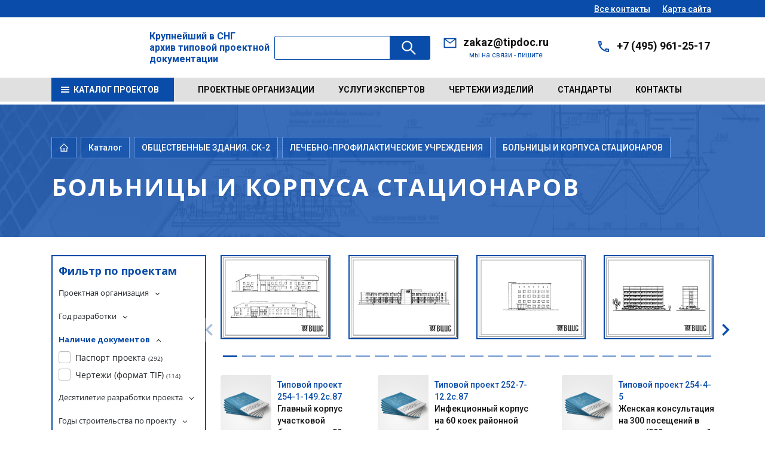

--- FILE ---
content_type: application/javascript
request_url: https://tipdoc.ru/bitrix/templates/amt_v3_ozer_n/components/amt/catalog.smart.filter/amt/script.js?176563766626354
body_size: 5402
content:
function JCSmartFilter(ajaxURL, viewMode, params) {
  this.ajaxURL = ajaxURL;
  this.form = null;
  this.timer = null;
  this.cacheKey = '';
  this.cache = [];
  this.popups = [];
  this.viewMode = viewMode;
  if (params && params.SEF_SET_FILTER_URL) {
    this.bindUrlToButton('set_filter', params.SEF_SET_FILTER_URL);
    this.sef = true;
  }
  if (params && params.SEF_DEL_FILTER_URL) {
    this.bindUrlToButton('del_filter', params.SEF_DEL_FILTER_URL);
  }
}

JCSmartFilter.prototype.keyup = function (input) {
  if (!!this.timer) {
    clearTimeout(this.timer);
  }
  this.timer = setTimeout(BX.delegate(function () {
    this.reload(input);
  }, this), 500);
};

JCSmartFilter.prototype.click = function (checkbox) {
  if (!!this.timer) {
    clearTimeout(this.timer);
  }

  this.timer = setTimeout(BX.delegate(function () {
    this.reload(checkbox);
  }, this), 500);
};

JCSmartFilter.prototype.reload = function (input) {
  if (this.cacheKey !== '') {
    //Postprone backend query
    if (!!this.timer) {
      clearTimeout(this.timer);
    }
    this.timer = setTimeout(BX.delegate(function () {
      this.reload(input);
    }, this), 1000);
    return;
  }
  this.cacheKey = '|';

  this.position = BX.pos(input, true);
  this.form = BX.findParent(input, {'tag': 'form'});
  if (this.form) {
    var values = [];
    values[0] = {name: 'ajax', value: 'y'};
    this.gatherInputsValues(values, BX.findChildren(this.form, {'tag': new RegExp('^(input|select)$', 'i')}, true));

    for (var i = 0; i < values.length; i++)
      this.cacheKey += values[i].name + ':' + values[i].value + '|';

    if (this.cache[this.cacheKey]) {
      this.curFilterinput = input;
      this.postHandler(this.cache[this.cacheKey], true);
    } else {
      if (this.sef) {
        var set_filter = BX('set_filter');
        set_filter.disabled = true;
      }

      this.curFilterinput = input;
      BX.ajax.loadJSON(
        this.ajaxURL,
        this.values2post(values),
        BX.delegate(this.postHandler, this)
      );
    }
  }
};

JCSmartFilter.prototype.updateItem = function (PID, arItem) {
  if (arItem.PROPERTY_TYPE === 'N' || arItem.PRICE) {
    var trackBar = window['trackBar' + PID];
    if (!trackBar && arItem.ENCODED_ID)
      trackBar = window['trackBar' + arItem.ENCODED_ID];

    if (trackBar && arItem.VALUES) {
      if (arItem.VALUES.MIN) {
        if (arItem.VALUES.MIN.FILTERED_VALUE)
          trackBar.setMinFilteredValue(arItem.VALUES.MIN.FILTERED_VALUE);
        else
          trackBar.setMinFilteredValue(arItem.VALUES.MIN.VALUE);
      }

      if (arItem.VALUES.MAX) {
        if (arItem.VALUES.MAX.FILTERED_VALUE)
          trackBar.setMaxFilteredValue(arItem.VALUES.MAX.FILTERED_VALUE);
        else
          trackBar.setMaxFilteredValue(arItem.VALUES.MAX.VALUE);
      }
    }
  } else if (arItem.VALUES) {
    for (var i in arItem.VALUES) {
      if (arItem.VALUES.hasOwnProperty(i)) {
        var value = arItem.VALUES[i];
        var control = BX(value.CONTROL_ID);

        if (!!control) {
          var label = document.querySelector('[data-role="label_' + value.CONTROL_ID + '"]');
          if (value.DISABLED) {
            BX.adjust(control, {props: {disabled: true}});
            if (label)
              BX.addClass(label, 'disabled');
            else
              BX.addClass(control.parentNode, 'disabled');
          } else {
            BX.adjust(control, {props: {disabled: false}});
            if (label)
              BX.removeClass(label, 'disabled');
            else
              BX.removeClass(control.parentNode, 'disabled');
          }

          if (value.hasOwnProperty('ELEMENT_COUNT')) {
            label = document.querySelector('[data-role="count_' + value.CONTROL_ID + '"]');
            if (label)
              label.innerHTML = value.ELEMENT_COUNT;
          }
        }
      }
    }
  }
};

JCSmartFilter.prototype.postHandler = function (result, fromCache) {
  var hrefFILTER, url, curProp;
  var modef = BX('modef');
  var modef_num = BX('modef_num');

  if (!!result && !!result.ITEMS) {
    for (var popupId in this.popups) {
      if (this.popups.hasOwnProperty(popupId)) {
        this.popups[popupId].destroy();
      }
    }
    this.popups = [];

    for (var PID in result.ITEMS) {
      if (result.ITEMS.hasOwnProperty(PID)) {
        this.updateItem(PID, result.ITEMS[PID]);
      }
    }

    if (!!modef && !!modef_num) {
      modef_num.innerHTML = result.ELEMENT_COUNT;
      hrefFILTER = BX.findChildren(modef, {tag: 'A'}, true);

      if (result.FILTER_URL && hrefFILTER) {
        hrefFILTER[0].href = BX.util.htmlspecialcharsback(result.FILTER_URL);
      }

      if (result.FILTER_AJAX_URL && result.COMPONENT_CONTAINER_ID) {
        BX.unbindAll(hrefFILTER[0]);
        BX.bind(hrefFILTER[0], 'click', function (e) {
          url = BX.util.htmlspecialcharsback(result.FILTER_AJAX_URL);
          BX.ajax.insertToNode(url, result.COMPONENT_CONTAINER_ID);
          return BX.PreventDefault(e);
        });
      }

      if (result.INSTANT_RELOAD && result.COMPONENT_CONTAINER_ID) {
        url = BX.util.htmlspecialcharsback(result.FILTER_AJAX_URL);
        BX.ajax.insertToNode(url, result.COMPONENT_CONTAINER_ID);
      } else {
        if (modef.style.display === 'none') {
          modef.style.display = 'inline-block';
        }

        if (this.viewMode === "VERTICAL") {
          curProp = BX.findChild(BX.findParent(this.curFilterinput, {'class': 'smart-filter-parameters-box'}), {'class': 'smart-filter-container-modef'}, true, false);
          const modefPosition = BX.Dom.getPosition(modef);
          if (modefPosition.x < 0) {
            BX.Dom.removeClass(modef, 'left');
            BX.Dom.addClass(modef, 'right');
          }

          BX.Dom.append(modef, curProp);
        }

        if (result.SEF_SET_FILTER_URL) {
          this.bindUrlToButton('set_filter', result.SEF_SET_FILTER_URL);
        }
      }
    }
  }

  if (this.sef) {
    var set_filter = BX('set_filter');
    set_filter.disabled = false;
    set_filter.focus();
  }

  if (!fromCache && this.cacheKey !== '') {
    this.cache[this.cacheKey] = result;
  }
  this.cacheKey = '';
};

JCSmartFilter.prototype.bindUrlToButton = function (buttonId, url) {
  var button = BX(buttonId);
  if (button) {
    var proxy = function (j, func) {
      return function () {
        return func(j);
      }
    };

    if (button.type == 'submit')
      button.type = 'button';

    BX.bind(button, 'click', proxy(url, function (url) {
      window.location.href = url;
      return false;
    }));
  }
};

JCSmartFilter.prototype.gatherInputsValues = function (values, elements) {
  if (elements) {
    for (var i = 0; i < elements.length; i++) {
      var el = elements[i];
      if (el.disabled || !el.type)
        continue;

      switch (el.type.toLowerCase()) {
        case 'text':
        case 'textarea':
        case 'password':
        case 'hidden':
        case 'number':
        case 'phone':
        case 'email':
        case 'select-one':
          if (el.value.length)
            values[values.length] = {name: el.name, value: el.value};
          break;
        case 'radio':
        case 'checkbox':
          if (el.checked)
            values[values.length] = {name: el.name, value: el.value};
          break;
        case 'select-multiple':
          for (var j = 0; j < el.options.length; j++) {
            if (el.options[j].selected)
              values[values.length] = {name: el.name, value: el.options[j].value};
          }
          break;
        default:
          break;
      }
    }
  }
};

JCSmartFilter.prototype.values2post = function (values) {
  var post = [];
  var current = post;
  var i = 0;

  while (i < values.length) {
    var p = values[i].name.indexOf('[');
    if (p == -1) {
      current[values[i].name] = values[i].value;
      current = post;
      i++;
    } else {
      var name = values[i].name.substring(0, p);
      var rest = values[i].name.substring(p + 1);
      if (!current[name])
        current[name] = [];

      var pp = rest.indexOf(']');
      if (pp == -1) {
        //Error - not balanced brackets
        current = post;
        i++;
      } else if (pp == 0) {
        //No index specified - so take the next integer
        current = current[name];
        values[i].name = '' + current.length;
      } else {
        //Now index name becomes and name and we go deeper into the array
        current = current[name];
        values[i].name = rest.substring(0, pp) + rest.substring(pp + 1);
      }
    }
  }
  return post;
};

JCSmartFilter.prototype.hideFilterProps = function (element) {
  var obj = element.parentNode,
    filterBlock = obj.querySelector("[data-role='bx_filter_block']"),
    propAngle = obj.querySelector("[data-role='prop_angle']");

  if (BX.hasClass(obj, "bx-active")) {
    filterBlock.style.overflow = "hidden";
    new BX.easing({
      duration: 300,
      start: {opacity: 100, height: filterBlock.offsetHeight},
      finish: {opacity: 0, height: 0},
      transition: BX.easing.transitions.quart,
      step: function (state) {
        filterBlock.style.opacity = state.opacity / 100;
        filterBlock.style.height = state.height + "px";
      },
      complete: function () {
        filterBlock.setAttribute("style", "");
        BX.removeClass(obj, "bx-active");
        BX.addClass(propAngle, "smart-filter-angle-down");
        BX.removeClass(propAngle, "smart-filter-angle-up");
      }
    }).animate();

  } else {
    filterBlock.style.display = "block";
    filterBlock.style.opacity = 0;
    filterBlock.style.height = "auto";
    filterBlock.style.overflow = "hidden";

    var obj_children_height = filterBlock.offsetHeight;
    filterBlock.style.height = 0;

    new BX.easing({
      duration: 300,
      start: {opacity: 0, height: 0},
      finish: {opacity: 100, height: obj_children_height},
      transition: BX.easing.transitions.quart,
      step: function (state) {
        filterBlock.style.opacity = state.opacity / 100;
        filterBlock.style.height = state.height + "px";
      },
      complete: function () {
        filterBlock.style.overflow = "";
        BX.addClass(obj, "bx-active");
        BX.removeClass(propAngle, "smart-filter-angle-down");
        BX.addClass(propAngle, "smart-filter-angle-up");
      }
    }).animate();

  }
};

JCSmartFilter.prototype.showDropDownPopup = function (element, popupId) {
  var contentNode = element.querySelector('[data-role="dropdownContent"]');
  this.popups["smartFilterDropDown" + popupId] = BX.PopupWindowManager.create("smartFilterDropDown" + popupId, element, {
    autoHide: true,
    offsetLeft: 0,
    offsetTop: 3,
    overlay: false,
    draggable: {restrict: true},
    closeByEsc: true,
    content: BX.clone(contentNode)
  });
  this.popups["smartFilterDropDown" + popupId].show();
};

JCSmartFilter.prototype.selectDropDownItem = function (element, controlId) {
  this.keyup(BX(controlId));

  var wrapContainer = BX.findParent(BX(controlId), {className: "smart-filter-input-group-dropdown"}, false);

  var currentOption = wrapContainer.querySelector('[data-role="currentOption"]');
  currentOption.innerHTML = element.innerHTML;
  BX.PopupWindowManager.getCurrentPopup().close();
};

BX.namespace("BX.Iblock.SmartFilter");
BX.Iblock.SmartFilter = (function () {
  /** @param {{
   leftSlider: string,
   rightSlider: string,
   tracker: string,
   trackerWrap: string,
   minInputId: string,
   maxInputId: string,
   minPrice: float|int|string,
   maxPrice: float|int|string,
   curMinPrice: float|int|string,
   curMaxPrice: float|int|string,
   fltMinPrice: float|int|string|null,
   fltMaxPrice: float|int|string|null,
   precision: int|null,
   colorUnavailableActive: string,
   colorAvailableActive: string,
   colorAvailableInactive: string
   }} arParams
   */
  var SmartFilter = function (arParams) {
    if (typeof arParams === 'object') {
      this.leftSlider = BX(arParams.leftSlider);
      this.rightSlider = BX(arParams.rightSlider);
      this.tracker = BX(arParams.tracker);
      this.trackerWrap = BX(arParams.trackerWrap);

      this.minInput = BX(arParams.minInputId);
      this.maxInput = BX(arParams.maxInputId);

      this.minPrice = parseFloat(arParams.minPrice);
      this.maxPrice = parseFloat(arParams.maxPrice);

      this.curMinPrice = parseFloat(arParams.curMinPrice);
      this.curMaxPrice = parseFloat(arParams.curMaxPrice);

      this.fltMinPrice = arParams.fltMinPrice ? parseFloat(arParams.fltMinPrice) : parseFloat(arParams.curMinPrice);
      this.fltMaxPrice = arParams.fltMaxPrice ? parseFloat(arParams.fltMaxPrice) : parseFloat(arParams.curMaxPrice);

      this.precision = arParams.precision || 0;

      this.priceDiff = this.maxPrice - this.minPrice;

      this.leftPercent = 0;
      this.rightPercent = 0;

      this.fltMinPercent = 0;
      this.fltMaxPercent = 0;

      this.colorUnavailableActive = BX(arParams.colorUnavailableActive);//gray
      this.colorAvailableActive = BX(arParams.colorAvailableActive);//blue
      this.colorAvailableInactive = BX(arParams.colorAvailableInactive);//light blue

      this.isTouch = false;

      this.init();

      if ('ontouchstart' in document.documentElement) {
        this.isTouch = true;

        BX.bind(this.leftSlider, "touchstart", BX.proxy(function (event) {
          this.onMoveLeftSlider(event)
        }, this));

        BX.bind(this.rightSlider, "touchstart", BX.proxy(function (event) {
          this.onMoveRightSlider(event)
        }, this));
      } else {
        BX.bind(this.leftSlider, "mousedown", BX.proxy(function (event) {
          this.onMoveLeftSlider(event)
        }, this));

        BX.bind(this.rightSlider, "mousedown", BX.proxy(function (event) {
          this.onMoveRightSlider(event)
        }, this));
      }

      BX.bind(this.minInput, "keyup", BX.proxy(function (event) {
        this.onInputChange();
      }, this));

      BX.bind(this.maxInput, "keyup", BX.proxy(function (event) {
        this.onInputChange();
      }, this));
    }
  };

  SmartFilter.prototype.init = function () {
    var priceDiff;

    if (this.curMinPrice > this.minPrice) {
      priceDiff = this.curMinPrice - this.minPrice;
      this.leftPercent = (priceDiff * 100) / this.priceDiff;

      this.leftSlider.style.left = this.leftPercent + "%";
      this.colorUnavailableActive.style.left = this.leftPercent + "%";
    }

    this.setMinFilteredValue(this.fltMinPrice);

    if (this.curMaxPrice < this.maxPrice) {
      priceDiff = this.maxPrice - this.curMaxPrice;
      this.rightPercent = (priceDiff * 100) / this.priceDiff;

      this.rightSlider.style.right = this.rightPercent + "%";
      this.colorUnavailableActive.style.right = this.rightPercent + "%";
    }

    this.setMaxFilteredValue(this.fltMaxPrice);
  };

  SmartFilter.prototype.setMinFilteredValue = function (fltMinPrice) {
    this.fltMinPrice = parseFloat(fltMinPrice);
    if (this.fltMinPrice >= this.minPrice) {
      var priceDiff = this.fltMinPrice - this.minPrice;
      this.fltMinPercent = (priceDiff * 100) / this.priceDiff;

      if (this.leftPercent > this.fltMinPercent)
        this.colorAvailableActive.style.left = this.leftPercent + "%";
      else
        this.colorAvailableActive.style.left = this.fltMinPercent + "%";

      this.colorAvailableInactive.style.left = this.fltMinPercent + "%";
    } else {
      this.colorAvailableActive.style.left = "0%";
      this.colorAvailableInactive.style.left = "0%";
    }
  };

  SmartFilter.prototype.setMaxFilteredValue = function (fltMaxPrice) {
    this.fltMaxPrice = parseFloat(fltMaxPrice);
    if (this.fltMaxPrice <= this.maxPrice) {
      var priceDiff = this.maxPrice - this.fltMaxPrice;
      this.fltMaxPercent = (priceDiff * 100) / this.priceDiff;

      if (this.rightPercent > this.fltMaxPercent)
        this.colorAvailableActive.style.right = this.rightPercent + "%";
      else
        this.colorAvailableActive.style.right = this.fltMaxPercent + "%";

      this.colorAvailableInactive.style.right = this.fltMaxPercent + "%";
    } else {
      this.colorAvailableActive.style.right = "0%";
      this.colorAvailableInactive.style.right = "0%";
    }
  };

  SmartFilter.prototype.getXCoord = function (elem) {
    var box = elem.getBoundingClientRect();
    var body = document.body;
    var docElem = document.documentElement;

    var scrollLeft = window.pageXOffset || docElem.scrollLeft || body.scrollLeft;
    var clientLeft = docElem.clientLeft || body.clientLeft || 0;
    var left = box.left + scrollLeft - clientLeft;

    return Math.round(left);
  };

  SmartFilter.prototype.getPageX = function (e) {
    e = e || window.event;
    var pageX = null;

    if (this.isTouch && event.targetTouches[0] != null) {
      pageX = e.targetTouches[0].pageX;
    } else if (e.pageX != null) {
      pageX = e.pageX;
    } else if (e.clientX != null) {
      var html = document.documentElement;
      var body = document.body;

      pageX = e.clientX + (html.scrollLeft || body && body.scrollLeft || 0);
      pageX -= html.clientLeft || 0;
    }

    return pageX;
  };

  SmartFilter.prototype.recountMinPrice = function () {
    var newMinPrice = (this.priceDiff * this.leftPercent) / 100;
    newMinPrice = (this.minPrice + newMinPrice).toFixed(this.precision);

    if (newMinPrice != this.minPrice)
      this.minInput.value = newMinPrice;
    else
      this.minInput.value = "";
    /** @global JCSmartFilter smartFilter */
    smartFilter.keyup(this.minInput);
  };

  SmartFilter.prototype.recountMaxPrice = function () {
    var newMaxPrice = (this.priceDiff * this.rightPercent) / 100;
    newMaxPrice = (this.maxPrice - newMaxPrice).toFixed(this.precision);

    if (newMaxPrice != this.maxPrice)
      this.maxInput.value = newMaxPrice;
    else
      this.maxInput.value = "";
    /** @global JCSmartFilter smartFilter */
    smartFilter.keyup(this.maxInput);
  };

  SmartFilter.prototype.onInputChange = function () {
    var priceDiff;
    if (this.minInput.value) {
      var leftInputValue = this.minInput.value;
      if (leftInputValue < this.minPrice)
        leftInputValue = this.minPrice;

      if (leftInputValue > this.maxPrice)
        leftInputValue = this.maxPrice;

      priceDiff = leftInputValue - this.minPrice;
      this.leftPercent = (priceDiff * 100) / this.priceDiff;

      this.makeLeftSliderMove(false);
    }

    if (this.maxInput.value) {
      var rightInputValue = this.maxInput.value;
      if (rightInputValue < this.minPrice)
        rightInputValue = this.minPrice;

      if (rightInputValue > this.maxPrice)
        rightInputValue = this.maxPrice;

      priceDiff = this.maxPrice - rightInputValue;
      this.rightPercent = (priceDiff * 100) / this.priceDiff;

      this.makeRightSliderMove(false);
    }
  };

  SmartFilter.prototype.makeLeftSliderMove = function (recountPrice) {
    recountPrice = (recountPrice !== false);

    this.leftSlider.style.left = this.leftPercent + "%";
    this.colorUnavailableActive.style.left = this.leftPercent + "%";

    var areBothSlidersMoving = false;
    if (this.leftPercent + this.rightPercent >= 100) {
      areBothSlidersMoving = true;
      this.rightPercent = 100 - this.leftPercent;
      this.rightSlider.style.right = this.rightPercent + "%";
      this.colorUnavailableActive.style.right = this.rightPercent + "%";
    }

    if (this.leftPercent >= this.fltMinPercent && this.leftPercent <= (100 - this.fltMaxPercent)) {
      this.colorAvailableActive.style.left = this.leftPercent + "%";
      if (areBothSlidersMoving) {
        this.colorAvailableActive.style.right = 100 - this.leftPercent + "%";
      }
    } else if (this.leftPercent <= this.fltMinPercent) {
      this.colorAvailableActive.style.left = this.fltMinPercent + "%";
      if (areBothSlidersMoving) {
        this.colorAvailableActive.style.right = 100 - this.fltMinPercent + "%";
      }
    } else if (this.leftPercent >= this.fltMaxPercent) {
      this.colorAvailableActive.style.left = 100 - this.fltMaxPercent + "%";
      if (areBothSlidersMoving) {
        this.colorAvailableActive.style.right = this.fltMaxPercent + "%";
      }
    }

    if (recountPrice) {
      this.recountMinPrice();
      if (areBothSlidersMoving)
        this.recountMaxPrice();
    }
  };

  SmartFilter.prototype.countNewLeft = function (event) {
    var pageX = this.getPageX(event);

    var trackerXCoord = this.getXCoord(this.trackerWrap);
    var rightEdge = this.trackerWrap.offsetWidth;

    var newLeft = pageX - trackerXCoord;

    if (newLeft < 0)
      newLeft = 0;
    else if (newLeft > rightEdge)
      newLeft = rightEdge;

    return newLeft;
  };

  SmartFilter.prototype.onMoveLeftSlider = function (e) {
    if (!this.isTouch) {
      this.leftSlider.ondragstart = function () {
        return false;
      };
    }

    if (!this.isTouch) {
      document.onmousemove = BX.proxy(function (event) {
        this.leftPercent = ((this.countNewLeft(event) * 100) / this.trackerWrap.offsetWidth);
        this.makeLeftSliderMove();
      }, this);

      document.onmouseup = function () {
        document.onmousemove = document.onmouseup = null;
      };
    } else {
      document.ontouchmove = BX.proxy(function (event) {
        this.leftPercent = ((this.countNewLeft(event) * 100) / this.trackerWrap.offsetWidth);
        this.makeLeftSliderMove();
      }, this);

      document.ontouchend = function () {
        document.ontouchmove = document.touchend = null;
      };
    }

    return false;
  };

  SmartFilter.prototype.makeRightSliderMove = function (recountPrice) {
    recountPrice = (recountPrice !== false);

    this.rightSlider.style.right = this.rightPercent + "%";
    this.colorUnavailableActive.style.right = this.rightPercent + "%";

    var areBothSlidersMoving = false;
    if (this.leftPercent + this.rightPercent >= 100) {
      areBothSlidersMoving = true;
      this.leftPercent = 100 - this.rightPercent;
      this.leftSlider.style.left = this.leftPercent + "%";
      this.colorUnavailableActive.style.left = this.leftPercent + "%";
    }

    if ((100 - this.rightPercent) >= this.fltMinPercent && this.rightPercent >= this.fltMaxPercent) {
      this.colorAvailableActive.style.right = this.rightPercent + "%";
      if (areBothSlidersMoving) {
        this.colorAvailableActive.style.left = 100 - this.rightPercent + "%";
      }
    } else if (this.rightPercent <= this.fltMaxPercent) {
      this.colorAvailableActive.style.right = this.fltMaxPercent + "%";
      if (areBothSlidersMoving) {
        this.colorAvailableActive.style.left = 100 - this.fltMaxPercent + "%";
      }
    } else if ((100 - this.rightPercent) <= this.fltMinPercent) {
      this.colorAvailableActive.style.right = 100 - this.fltMinPercent + "%";
      if (areBothSlidersMoving) {
        this.colorAvailableActive.style.left = this.fltMinPercent + "%";
      }
    }

    if (recountPrice) {
      this.recountMaxPrice();
      if (areBothSlidersMoving)
        this.recountMinPrice();
    }
  };

  SmartFilter.prototype.onMoveRightSlider = function (e) {
    if (!this.isTouch) {
      this.rightSlider.ondragstart = function () {
        return false;
      };
    }

    if (!this.isTouch) {
      document.onmousemove = BX.proxy(function (event) {
        this.rightPercent = 100 - (((this.countNewLeft(event)) * 100) / (this.trackerWrap.offsetWidth));
        this.makeRightSliderMove();
      }, this);

      document.onmouseup = function () {
        document.onmousemove = document.onmouseup = null;
      };
    } else {
      document.ontouchmove = BX.proxy(function (event) {
        this.rightPercent = 100 - (((this.countNewLeft(event)) * 100) / (this.trackerWrap.offsetWidth));
        this.makeRightSliderMove();
      }, this);

      document.ontouchend = function () {
        document.ontouchmove = document.ontouchend = null;
      };
    }

    return false;
  };

  return SmartFilter;
})();
$(function () {

  disabledInt();
  $(document).on('click', '.smart-filter-parameters-box-container .all', function () {
    $(this).parent().find('.smart-filter-input-group-checkbox-list').toggleClass('heighlimit');
  });
  $(document).on('click', '.all', function () {
    $(this).parent().find('.js_list_a').each(function () {

      $(this).show();

    });
    console.log($(this).parent().find('.heighlimit .js_list_a'));
  });
  $(document).on('submit', "#propfno", function (e) {
    var formData = new FormData($('#propfno')[0]);
    $.ajax({
      url: templateUrl + '/ajax/ajax.php',
      data: formData,
      processData: false,
      contentType: false,
      type: 'POST',
      dataType: 'JSON',
      beforeSend: function () {
        BX.showWait('propfno');
      },
      success: function (data) {
        BX.closeWait();
        location.reload();

      }
    });
    e.preventDefault();
  });
  $(document).on('submit', "#prop_pp", function (e) {
    var formData = new FormData($('#prop_pp')[0]);
    $.ajax({
      url: templateUrl + '/ajax/ajax.php',
      data: formData,
      processData: false,
      contentType: false,
      type: 'POST',
      dataType: 'JSON',
      beforeSend: function () {
        BX.showWait('prop_pp');
      },
      success: function (data) {
        BX.closeWait();
        location.reload();

      }
    });
    e.preventDefault();
  });
  $(document).on('submit', "#prop_pp_del", function (e) {
    var formData = new FormData($('#prop_pp_del')[0]);
    $.ajax({
      url: templateUrl + '/ajax/ajax.php',
      data: formData,
      processData: false,
      contentType: false,
      type: 'POST',
      dataType: 'JSON',
      beforeSend: function () {
        BX.showWait('prop_pp_del');
      },
      success: function (data) {
        BX.closeWait();
        location.reload();

      }
    });
    e.preventDefault();
  });
  $(document).on('click','.prop_panel .titl_prop_panrl',function () {
    $(this).parent().find('.form_f_no').toggle();
  });
  $(document).on('click','.cloze_prop_panel',function () {
    $(this).parent().toggle();
  });

});

function disabledInt() {
  var dis;
  $('.form-group.form-check.mb-1').each(function () {
    if ($(this).hasClass('disabled')) {
      dis = 1;
      $(this).parent().addClass('filtr_activ');
    }
  });


}

